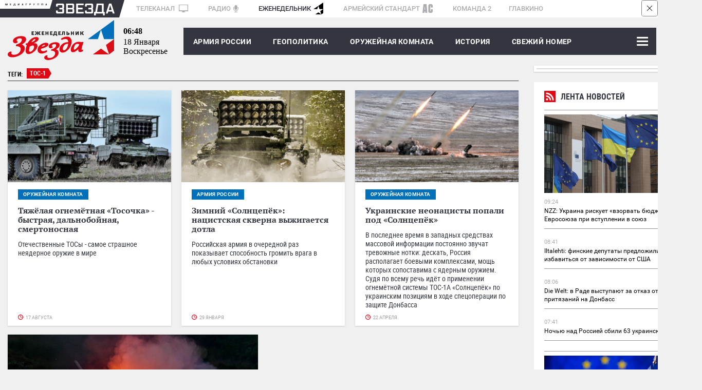

--- FILE ---
content_type: text/html; charset=UTF-8
request_url: https://tvzvezda.ru/export-blocks/lenta_news
body_size: 4907
content:
<!DOCTYPE html>
<html lang="ru">
<head>
<meta charset="UTF-8">
<meta http-equiv="X-UA-Compatible" content="IE=edge">
<meta name="viewport" content="width=1280">
<meta name = "format-detection" content = "telephone=no">
<meta property="fb:app_id" content="1156774141083530" />
<meta name="google-site-verification" content="9UHkZymc1FPnZo2pE3lPOs_NSOYCLA0zS2FRLDkej_s" />
<meta name="yandex-verification" content="69302272e57c2ea8" />
<link href="/assets/css/style.css" rel="stylesheet" type='text/css' />
<title>Телеканал «Звезда»</title>

<meta name="description" content="Официальный сайт телеканала. Программа передач, главные новости дня, комментарии экспертов. Уникальные съемки военной техники и фильмы об армии.">
<meta property="og:title" content="Телеканал «Звезда»"/>
<meta property="og:description" content="Официальный сайт телеканала. Программа передач, главные новости дня, комментарии экспертов. Уникальные съемки военной техники и фильмы об армии."/>
<meta property="og:image" content="https://tvzvezda.ru/assets/images/zvezda_logo_for_amp_220x60px_v4.jpg"/>
<meta property="og:url" content="https://tvzvezda.ru/"/>
<meta property="og:site_name" content="Телеканал «Звезда»"/>
<meta property="og:type" content="website">
<meta property="relap:article" content="false">
<link href="//zvezdaweekly.ru/assets/css/lenta_news.css" rel="stylesheet" type='text/css' />
<style>
html, body {
background: #fff; overflow: hidden;
}
.line_news{height:1500px;}
</style>

<link rel="icon" type="image/x-icon" href="/assets/favicon/favicon.ico" />
<link rel="apple-touch-icon" sizes="180x180" href="/assets/favicon/apple-touch-icon.png?v=e">
<link rel="icon" type="image/png" sizes="32x32" href="/assets/favicon/favicon-32x32.png?v=e">
<link rel="icon" type="image/png" sizes="16x16" href="/assets/favicon/favicon-16x16.png?v=e">
<link rel="manifest" href="/assets/favicon/manifest.json?v=e">
<link rel="mask-icon" href="/assets/favicon/safari-pinned-tab.svg?v=e" color="#5bbad5">
<link rel="shortcut icon" href="/assets/favicon/favicon.ico?v=e">
<meta name="msapplication-config" content="/assets/favicon/browserconfig.xml?v=e">
<meta name="theme-color" content="#ffffff">
<script>window.yaContextCb = window.yaContextCb || []</script>
<script src="https://yandex.ru/ads/system/context.js" async></script>
</head>
<body class="svg">
<!--LiveInternet counter--><script type="text/javascript"><!--
new Image().src = "//counter.yadro.ru/hit?r"+
escape(document.referrer)+((typeof(screen)=="undefined")?"":
";s"+screen.width+"*"+screen.height+"*"+(screen.colorDepth?
screen.colorDepth:screen.pixelDepth))+";u"+escape(document.URL)+
";h"+escape(document.title.substring(0,80))+
";"+Math.random();//--></script><!--/LiveInternet-->
<!-- Rating@Mail.ru counter -->
<script type="text/javascript">
var _tmr = window._tmr || (window._tmr = []);
_tmr.push({id: "932097", type: "pageView", start: (new Date()).getTime()});
(function (d, w, id) {
if (d.getElementById(id)) return;
var ts = d.createElement("script"); ts.type = "text/javascript"; ts.async = true; ts.id = id;
ts.src = (d.location.protocol == "https:" ? "https:" : "http:") + "//top-fwz1.mail.ru/js/code.js";
ts.src = (d.location.protocol == "https:" ? "https:" : "http:") + "//top-fwz1.mail.ru/js/code.js";
var f = function () {var s = d.getElementsByTagName("script")[0]; s.parentNode.insertBefore(ts, s);};
if (w.opera == "[object Opera]") { d.addEventListener("DOMContentLoaded", f, false); } else { f(); }
})(document, window, "topmailru-code");
</script><noscript><div style="position:absolute;left:-10000px;">
<img src="//top-fwz1.mail.ru/counter?id=932097;js=na" style="border:0;" height="1" width="1" alt="Рейтинг@Mail.ru" />
</div></noscript>
<!-- //Rating@Mail.ru counter -->
<!--AdFox START-->
<!--zvezda_site-->
<!--Площадка: tvzvezda.ru / * / *-->
<!--Тип баннера: nd-0 100%x250-->
<!--Расположение: <верх страницы>-->
<div id="adfox_14959864650814562"></div>
<div class="fixed_bg"></div>


<div class="line_news">
<a href="/news/" class="razdel_name" target="_blank">
<div class="rubric_icon_small"><img src="//zvezdaweekly.ru/assets/images/rubric_icon/lenta.svg"
alt="Лента новостей"></div>
Лента новостей</a>
<div class="inner">

<a href="/news/2026118924-NG1Fv.html" class="news_one" target="_blank">
<div class="image_group">

<img class="image" src="https://mcdn2.tvzvezda.ru/storage/news_other_images/2026/01/18/6fa971baa0284e4aa603faac55fb0704.jpg"/>


</div>
<div class="bottom">
<span class="date">09:24</span>

<div class="name ">NZZ: Украина рискует «взорвать бюджет» Евросоюза при вступлении в союз</div>
</div>
<div class="clear"></div>
</a>


<a href="/news/2026118841-mPLiw.html" class="news_one" target="_blank">
<div class="image_group">

</div>
<div class="bottom">
<span class="date">08:41</span>

<div class="name ">Iltalehti: финские депутаты предложили ЕС избавиться от зависимости от США</div>
</div>
<div class="clear"></div>
</a>


<a href="/news/202611886-o5F2g.html" class="news_one" target="_blank">
<div class="image_group">

</div>
<div class="bottom">
<span class="date">08:06</span>

<div class="name ">Die Welt: в Раде выступают за отказ от притязаний на Донбасс</div>
</div>
<div class="clear"></div>
</a>


<a href="/news/2026118741-YqCW6.html" class="news_one" target="_blank">
<div class="image_group">

</div>
<div class="bottom">
<span class="date">07:41</span>

<div class="name ">Ночью над Россией сбили 63 украинских БПЛА</div>
</div>
<div class="clear"></div>
</a>

<div class="banner_240x400 2">
<div id="adfox_149598747169753399"></div>
</div>


<a href="/news/2026118654-WhsXD.html" class="news_one" target="_blank">
<div class="image_group">

<img class="image" src="https://mcdn2.tvzvezda.ru/storage/news_other_images/2026/01/18/d3cd2a9927254387b4bcdc16e79365a4.jpg"/>


</div>
<div class="bottom">
<span class="date">06:54</span>

<div class="name ">Economist: стало известно, чем ЕС может угрожать США при захвате Гренландии</div>
</div>
<div class="clear"></div>
</a>


<a href="/news/2026118631-c04aJ.html" class="news_one" target="_blank">
<div class="image_group">

</div>
<div class="bottom">
<span class="date">06:31</span>

<div class="name ">Мерц раскритиковал немцев за большое число взятых больничных</div>
</div>
<div class="clear"></div>
</a>


<a href="/news/2026118614-tgumA.html" class="news_one" target="_blank">
<div class="image_group">

</div>
<div class="bottom">
<span class="date">06:14</span>

<div class="name ">В России с 1 марта вступят в силу новые правила авиаперелетов</div>
</div>
<div class="clear"></div>
</a>


<a href="/news/2026118542-mq1Pr.html" class="news_one" target="_blank">
<div class="image_group">

</div>
<div class="bottom">
<span class="date">05:42</span>

<div class="name ">Bloomberg: членство в «Совете мира» по Газе стоит более миллиарда долларов </div>
</div>
<div class="clear"></div>
</a>


<a href="/news/2026118453-nyI86.html" class="news_one" target="_blank">
<div class="image_group">

</div>
<div class="bottom">
<span class="date">04:53</span>

<div class="name ">Тело четырехлетнего ребенка найдено в сауне в Амурской области</div>
</div>
<div class="clear"></div>
</a>


<a href="/news/2026118349-RtN58.html" class="news_one" target="_blank">
<div class="image_group">

</div>
<div class="bottom">
<span class="date">03:49</span>

<div class="name ">Дмитриев посоветовал Фон дер Ляйен «не злить папочку» в лице США</div>
</div>
<div class="clear"></div>
</a>


<a href="/news/2026118232-Y8Ulc.html" class="news_one" target="_blank">
<div class="image_group">

</div>
<div class="bottom">
<span class="date">02:32</span>

<div class="name ">Захарова сравнила поведение Запада с повадками озлобленного ежа</div>
</div>
<div class="clear"></div>
</a>


<a href="/news/2026118153-imJHn.html" class="news_one" target="_blank">
<div class="image_group">

</div>
<div class="bottom">
<span class="date">01:53</span>

<div class="name ">В России установили норматив прибытия на вызов скорой помощи</div>
</div>
<div class="clear"></div>
</a>


<a href="/news/2026118110-5FiJ8.html" class="news_one" target="_blank">
<div class="image_group">

</div>
<div class="bottom">
<span class="date">00:50</span>

<div class="name ">Послы ЕС соберутся на экстренное заседание в связи с введением пошлин США</div>
</div>
<div class="clear"></div>
</a>


<a href="/news/202611805-BOb4v.html" class="news_one" target="_blank">
<div class="image_group">

</div>
<div class="bottom">
<span class="date">23:45</span>

<div class="name ">В сети опубликовали видео телефонного разговора Макрона и Зеленского с Трампом</div>
</div>
<div class="clear"></div>
</a>


<a href="/news/20261172224-qu69V.html" class="news_one" target="_blank">
<div class="image_group">

</div>
<div class="bottom">
<span class="date">22:50</span>

<div class="name ">Макрон пообещал ответ ЕС на пошлины Трампа из-за Гренландии</div>
</div>
<div class="clear"></div>
</a>


<a href="/news/2026117224-O53dR.html" class="news_one" target="_blank">
<div class="image_group">

</div>
<div class="bottom">
<span class="date">22:10</span>

<div class="name ">Трамп заявил, что в Иране пришло время для нового руководства</div>
</div>
<div class="clear"></div>
</a>


</div>
<div class="bottom_gradient">
<a href="/news/" class="add_more" target="_blank">ВСЕ НОВОСТИ</a>
</div>
 
</div>

<div class="footer">
<div class="cookie_messege">
<div class="cookie_messege_text">Необходимо включить куки (Cookies) в настройках вашего браузера. Мы используем cookies, чтобы обеспечить вам лучшее взаимодействие с нашим сайтом, в частности это <b>просмотр видео</b> к новостям, новых <b>программ</b> и <b>прямого эфира</b> телеканала «Звезда». Наш сайт использует cookies в том числе и от сторонних ресурсов, чтобы предоставить наиболее релевантную вам рекламную информацию. Продолжая использовать наш сайт, вы соглашаетесь с использованием cookies.
</div>
<svg class="close_button" width="34" height="34">
<image xlink:href="/assets/images/cross-in-circle.svg" width="34" height="34"/>
</svg>
</div>
</div>
<!-- ga counter -->
<script>
(function(i,s,o,g,r,a,m){i['GoogleAnalyticsObject']=r;i[r]=i[r]||function(){
(i[r].q=i[r].q||[]).push(arguments)},i[r].l=1*new Date();a=s.createElement(o),
m=s.getElementsByTagName(o)[0];a.async=1;a.src=g;m.parentNode.insertBefore(a,m)
})(window,document,'script','https://www.google-analytics.com/analytics.js','ga');
ga('create', 'UA-21015613-1', 'auto');
ga('send', 'pageview', {

});
</script>
<!-- ga counter -->
<!-- Yandex.Metrika counter -->
<script type="text/javascript" >
(function(m,e,t,r,i,k,a){m[i]=m[i]||function(){(m[i].a=m[i].a||[]).push(arguments)};
m[i].l=1*new Date();k=e.createElement(t),a=e.getElementsByTagName(t)[0],k.async=1,k.src=r,a.parentNode.insertBefore(k,a)})
(window, document, "script", "https://mc.yandex.ru/metrika/tag.js", "ym");
ym(10094254, "init", {
id:10094254,
clickmap:true,
trackLinks:true,
accurateTrackBounce:true,
webvisor:true
});
</script>
<noscript><div><img src="https://mc.yandex.ru/watch/10094254" style="position:absolute; left:-9999px;" alt="" /></div></noscript>
<!-- /Yandex.Metrika counter -->
<!-- tns-counter.ru -->
<script type="text/javascript">
(function(win, doc, cb){
(win[cb] = win[cb] || []).push(function() {
try {
tnsCounterTvzvezda_ru = new TNS.TnsCounter({
'account':'tvzvezda_ru',
'tmsec': 'tvzvezda_total'
});
} catch(e){}
});
var tnsscript = doc.createElement('script');
tnsscript.type = 'text/javascript';
tnsscript.async = true;
tnsscript.src = ('https:' == doc.location.protocol ? 'https:' : 'http:') +
'//www.tns-counter.ru/tcounter.js';
var s = doc.getElementsByTagName('script')[0];
s.parentNode.insertBefore(tnsscript, s);
})(window, this.document,'tnscounter_callback');
</script>
<noscript>
<img src="//www.tns-counter.ru/V13a****tvzvezda_ru/ru/UTF-8/tmsec=tvzvezda_total/" width="0" height="0" alt="" />
</noscript>
<!--/ tns-counter.ru -->
<script>
((counterHostname) => {
window.MSCounter = {
counterHostname: counterHostname
};
window.mscounterCallbacks = window.mscounterCallbacks || [];
window.mscounterCallbacks.push(() => {
msCounterExampleCom = new MSCounter.counter({
'account':'zvezda_tv',
'tmsec': 'zvezda_tv',
'autohit' : true
});
});
const newScript = document.createElement('script');
newScript.async = true;
newScript.src = `${counterHostname}/ncc/counter.js`;
const referenceNode = document.querySelector('script');
if (referenceNode) {
referenceNode.parentNode.insertBefore(newScript, referenceNode);
} else {
document.firstElementChild.appendChild(newScript);
}
})('https://tns-counter.ru/');
</script>
</body>
<script>
var PlayerjsYandexConfig2 = {
adFoxParameters:{
ownerId: '206858',
containerId: 'player',
params: {
pp: 'g',
ps: 'bhfd',
p2: 'fbbm',
'target-ref': window.location.href.toString()
}
}
};
</script>
<script type="text/javascript" src="https://yandex.ru/ads/system/adsdk.js"></script>
<script src="https://yastatic.net/pcode/adfox/adfox-cookie-matching.js?owner_id=226279"></script>
<script type="text/javascript" src="/assets/js/adfox/adfox.lpd.js"></script>
<script type="text/javascript" src="/assets/js/playerjs-tvzvezda-combine-12.9.js"></script>
<script type="text/javascript" src="/assets/js/swfobject_2.3.js"></script>
<script type="text/javascript" src="/assets/js/jquery-3.3.1.min.js"></script>
<script type="text/javascript" src="/assets/js/retina.min.js"></script>
<script type="text/javascript" src="/assets/js/owlcarousel2-2.2.1/dist/owl.carousel.js" ></script>
<script type="text/javascript" src="/assets/js/date.format.js"></script>
<script type="text/javascript" src="/assets/js/criteo_rta.js"></script>
<script type="text/javascript" src="/assets/js/script_js_2020-11-11.js"></script>
<script type="text/javascript" src="/assets/js/script_2018-10-18.js"></script>
<script src="/assets/js/ads.js"></script>

<script type="text/javascript" charset="utf-8" defer>
// 2 // 240х400 в ленте новостей
(function() {
if (document.getElementById('adfox_149598747169753399')) {
window.Ya.adfoxCode.create({
ownerId: 206858,
containerId: 'adfox_149598747169753399',
params: {
pp: 'g',
ps: 'bhfd',
p2: 'fpym'
}
});
}
}());
</script>



</html>


--- FILE ---
content_type: text/html; charset=UTF-8
request_url: https://tvzvezda.ru/export-blocks/efir-program-folder-banner/programs/201705051916-tpaz.htm/
body_size: 726
content:



<div class="banner_efir_program--tvzvezdamargin">
<div class="banner_efir_program">
<a class="top_picture" href="https://tvzvezda.ru/schedule/programs/201705051916-tpaz.htm">

<div class="glav_img">
<img src="https://mcdn2.tvzvezda.ru/storage/news_other_images/2020/09/02/652d36277ae14f0e8b64be56e482b476.thumbnail_360.jpg" alt="Код доступа" title="Код доступа" />
</div>

<div class="zagolovok">Код доступа</div>
</a>

<a href="https://tvzvezda.ru/schedule/programs/201705051916-tpaz.htm/202512251518-tnvSS.html" class="program_one">
<div class="inner_border">
<div class="count">1</div>
<p class="name">Теневые миллионы «BlackRock»: секреты визитов голливудских звезд в Киев</p>
</div>
</a>

<a href="https://tvzvezda.ru/schedule/programs/201705051916-tpaz.htm/202512171827-kyhxO.html" class="program_one">
<div class="inner_border">
<div class="count">2</div>
<p class="name">Разливай и властвуй: тайна «Глобальной водной стратегии 2022-2027»</p>
</div>
</a>

<a href="https://tvzvezda.ru/schedule/programs/201705051916-tpaz.htm/202512111153-mYHXj.html" class="program_one">
<div class="inner_border">
<div class="count">3</div>
<p class="name">Миллиарды на социализм: почему Соросы ставят на Маркса</p>
</div>
</a>

<a href="https://tvzvezda.ru/schedule/programs/201705051916-tpaz.htm/20251241354-I43f0.html" class="program_one">
<div class="inner_border">
<div class="count">4</div>
<p class="name">Военная перестройка Европы: секретный план «Операция Дойчланд»</p>
</div>
</a>

</div>
</div>




--- FILE ---
content_type: text/html
request_url: https://tns-counter.ru/nc01a**R%3Eundefined*zvezda_tv/ru/UTF-8/tmsec=zvezda_tv/688374491***
body_size: 18
content:
5A367C64696C8257G1768718935:5A367C64696C8257G1768718935

--- FILE ---
content_type: image/svg+xml
request_url: https://tvzvezda.ru/assets/images/right_arrow_for_btn.svg
body_size: 665
content:
<?xml version="1.0" encoding="UTF-8"?>
<svg width="13px" height="20px" viewBox="0 0 13 20" version="1.1" xmlns="http://www.w3.org/2000/svg" xmlns:xlink="http://www.w3.org/1999/xlink">
    <!-- Generator: Sketch 43.2 (39069) - http://www.bohemiancoding.com/sketch -->
    <title>right_arrow_for_btn</title>
    <desc>Created with Sketch.</desc>
    <defs></defs>
    <g id="Symbols" stroke="none" stroke-width="1" fill="none" fill-rule="evenodd">
        <g id="Все-новости" transform="translate(-119.000000, -4.000000)" fill="#33353F">
            <path d="M130.972656,14.2773438 L122.277344,22.9726562 C122.128906,23.1210945 121.953126,23.1953125 121.75,23.1953125 C121.546874,23.1953125 121.371094,23.1210945 121.222656,22.9726562 L119.277344,21.0273438 C119.128906,20.8789055 119.054688,20.703126 119.054688,20.5 C119.054688,20.296874 119.128906,20.1210945 119.277344,19.9726562 L125.5,13.75 L119.277344,7.52734375 C119.128906,7.37890551 119.054688,7.20312602 119.054688,7 C119.054688,6.79687398 119.128906,6.62109449 119.277344,6.47265625 L121.222656,4.52734375 C121.371094,4.37890551 121.546874,4.3046875 121.75,4.3046875 C121.953126,4.3046875 122.128906,4.37890551 122.277344,4.52734375 L130.972656,13.2226562 C131.121094,13.3710945 131.195312,13.546874 131.195312,13.75 C131.195312,13.953126 131.121094,14.1289055 130.972656,14.2773438 Z" id="right_arrow_for_btn"></path>
        </g>
    </g>
</svg>

--- FILE ---
content_type: image/svg+xml
request_url: https://zvezdaweekly.ru/assets/images/date_icon.svg
body_size: 519
content:
<?xml version="1.0" encoding="utf-8"?>
<!-- Generator: Adobe Illustrator 21.1.0, SVG Export Plug-In . SVG Version: 6.00 Build 0)  -->
<svg version="1.1" id="Layer_1" xmlns="http://www.w3.org/2000/svg" xmlns:xlink="http://www.w3.org/1999/xlink" x="0px" y="0px"
	 viewBox="0 0 10 10" style="enable-background:new 0 0 10 10;" xml:space="preserve">
<style type="text/css">
	.st0{fill:#E20714;}
</style>
<title>date_icon</title>
<desc>Created with Sketch.</desc>
<g id="Новости-В-СТРАНЕ-И-МИРЕ-открытая-новость">
	
		<g id="Новости-В-СТРАНЕ-И-МИРЕ-открытая-новость-v4-25-2" transform="translate(-196.000000, -152.000000)">
		<g id="Group-2" transform="translate(15.000000, 151.000000)">
			<path id="date_icon" class="st0" d="M186,1c-2.8,0-5,2.2-5,5s2.2,5,5,5s5-2.2,5-5S188.8,1,186,1z M186,9.9
				c-2.2,0-3.9-1.8-3.9-3.9s1.8-3.9,3.9-3.9s3.9,1.8,3.9,3.9S188.2,9.9,186,9.9z M188.6,5.8h-2.2V3.1c0-0.2-0.2-0.4-0.4-0.4
				s-0.4,0.2-0.4,0.4v3.1c0,0.2,0.2,0.4,0.4,0.4h2.7c0.2,0,0.4-0.2,0.4-0.4S188.8,5.8,188.6,5.8z"/>
		</g>
	</g>
</g>
</svg>
